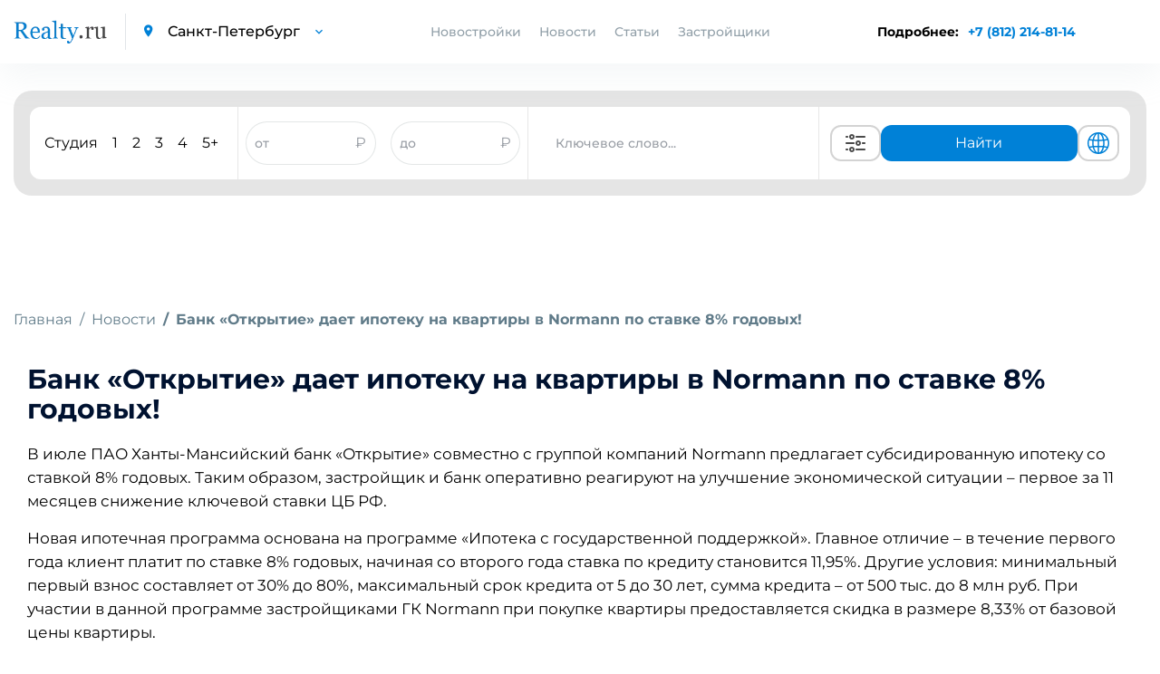

--- FILE ---
content_type: text/html; charset=UTF-8
request_url: https://spb.realty.ru/new/bank_otkrytie_daet_ipoteku_na_kvartiry_v_normann_po_stavke_8_godovyh
body_size: 16565
content:
<!DOCTYPE html>
<html>

<head>
    <base href="https://spb.realty.ru/">
    <meta charset="utf-8">
    <title>Банк «Открытие» дает ипотеку на квартиры в Normann по ставке 8% годовых! | Realty.ru</title>
    <meta property="og:title" content="Банк «Открытие» дает ипотеку на квартиры в Normann по ставке 8% годовых! | Realty.ru" />
            <meta name="description" content="«Банк «Открытие» дает ипотеку на квартиры в Normann по ставке 8% годовых!» — свежие новости от московских застройщиков. Будьте в курсе событий по новому жилому фонду с Realty.ru." />
        <meta property="og:description" content="«Банк «Открытие» дает ипотеку на квартиры в Normann по ставке 8% годовых!» — свежие новости от московских застройщиков. Будьте в курсе событий по новому жилому фонду с Realty.ru." />
            <meta http-equiv="X-UA-Compatible" content="IE=edge">
            <meta name="viewport" content="width=device-width, initial-scale=1.0, minimum-scale=1.0, maximum-scale=1.0, user-scalable=no">
        <meta property="og:locale" content="ru_RU" />
    <link rel="shortcut icon" href="https://spb.realty.ru/template/inc/img/favicon.png">
    
        <script referrerpolicy="origin" type="text/javascript" src="https://onetarget.ru/lk/asd.js?site_id=KjnmhGOGP2" rel="nofollow" async></script>
        
        <!-- Yandex.Metrika counter -->
        <script type="text/javascript" >
        (function(m,e,t,r,i,k,a){m[i]=m[i]||function(){(m[i].a=m[i].a||[]).push(arguments)};
        m[i].l=1*new Date();
        for (var j = 0; j < document.scripts.length; j++) {if (document.scripts[j].src === r) { return; }}
        k=e.createElement(t),a=e.getElementsByTagName(t)[0],k.async=1,k.src=r,a.parentNode.insertBefore(k,a)})
        (window, document, "script", "https://mc.yandex.ru/metrika/tag.js", "ym");

        ym(21512482, "init", {
            clickmap:true,
            trackLinks:true,
            accurateTrackBounce:true
        });
        </script>
        <noscript><div><img src="https://mc.yandex.ru/watch/21512482" style="position:absolute; left:-9999px;" alt="" /></div></noscript>
        <!-- /Yandex.Metrika counter -->

        <script async src="https://s.cnvl.io/cdp/ozz.js" rel="nofollow"></script>
    <style type="text/css">
        @import 'template/inc/css/cls.css';
    </style>
            <meta property="og:image" content="//www.realty.ru/images/14903570523511307.jpg">
        <meta property="og:url" content="https://spb.realty.ru/new/bank_otkrytie_daet_ipoteku_na_kvartiry_v_normann_po_stavke_8_godovyh" />
    <link id="style-realty-select2"  href="https://spb.realty.ru/plugins/realty/template/inc/css/select2.min.css?v=7" rel="stylesheet">
    <script>
        const SITE_ID = 16;
    </script>
    <!--js-->
    <link rel="preload" href="https://spb.realty.ru/template/inc/libs/fonts-googleapis-com/fonts_googleapis_com.css" as="style">
    <link rel="stylesheet" href="https://spb.realty.ru/template/inc/libs/fonts-googleapis-com/fonts_googleapis_com.css" media="print" onload="this.media='all'">
    <link rel="preload" href="https://spb.realty.ru/template/inc/libs/material-design-iconic-font/css/material-design-iconic-font.min.css" as="style">
    <link rel="stylesheet" href="https://spb.realty.ru/template/inc/libs/material-design-iconic-font/css/material-design-iconic-font.min.css" media="print" onload="this.media='all'">
    
    

    <style>
        .preload {
            visibility: hidden;
        }

        .preload * {
            visibility: hidden !important;
        }
    </style>
    <script>
        window.addEventListener('DOMContentLoaded', function() {
            document.querySelector('body').classList.remove('preload');
            if (window.innerWidth < 770) {
                if (window.location.href.includes('/novostroyka/')) {
                    $('.meta-h1').get(0).scrollIntoView();
                } else if (window.location.href.includes('/article/') || window.location.href.includes('/new/')) {
                    $('.article_section.information').get(0).scrollIntoView();
                } else if (window.location.href.includes('districts') || window.location.href.includes('okruga-novoi-moskvy')) {
                    $('.article_section').get(0).scrollIntoView();
                }
            }
        });
    </script>
    <!-- Pixel -->
    <script type="text/javascript">
        if (window.location.href.search("utm_medium=cpc") !== -1) {
            (function(d, w) {
                var n = d.getElementsByTagName("script")[0],
                    s = d.createElement("script");
                s.type = "text/javascript";
                s.async = true;
                s.src = "https://qoopler.ru/index.php?ref=" + d.referrer + "&page=" + encodeURIComponent(w.location.href);
                n.parentNode.insertBefore(s, n);
            })(document, window);
        }
    </script>
    <!-- /Pixel -->
    <!--script src="https://captcha-api.yandex.ru/captcha.js" defer></script-->
</head>

<body class="preload">
         <div id="GB_advert_7">
    </div>
    <div id="GB_advert_77">
    </div>
 
    <div id="GB_advert_20" class="project-spb" style="position: fixed;right: 0px;top: 50%;z-index: 9;width: 240px;height: 400px;overflow: hidden;"></div>
    
    <!-- PAGE CONTENT -->
    <div class= "page_wrapper" >

        <!-- HEADER -->
        <header class="main_header">

            <div class="container">
                <div class="left_block">
                    <a href="https://spb.realty.ru/" class="logo"><img src="https://spb.realty.ru/template/inc/img/logo.png" alt="logo"></a>
                    <div class="city_select">
                        <i class="zmdi zmdi-pin"></i>
                        <select data-reach-target="smena_regiona_v_shapke" name="city" class="mod_select">
                            <option value="//www.realty.ru" >Москва</option>
                            <option value="//spb.realty.ru" selected>Санкт-Петербург</option>
                        </select>
                    </div>
                </div>
                <div class="nav_block">
                    <ul class="nav">
                                                                        <li class="nav-novostroyki">
                            <a>Новостройки</a>
                            <div class="new-buildings-spb">
                                <div class="new-buildings container">
                                    <div class="type">
                                        <div class="type-item">
                                            <ul>
                                                                                                <li><a  href="spb">Новостройки СПб</a></li>
                                                                                                <li><a  href="lenoblast">Новостройки Ленобласти</a></li>
                                                                                                <li><a  href="map">Искать на карте</a></li>
                                                                                            </ul>
                                        </div>
                                    </div>
                                </div>
                            </div>
                        </li>
                                                <li><a href="news">Новости</a></li>
                        <li><a href="articles">Статьи</a></li>
                        <li><a href="builders">Застройщики</a></li>
                    </ul>
                    <div class="city_select mobile_city_select">
                        <i class="zmdi zmdi-pin"></i>
                        <select data-reach-target="smena_regiona_v_shapke" name="city" class="mod_select">
                            <option value="//realty.ru" >Москва</option>
                            <option value="//spb.realty.ru" selected>Санкт-Петербург</option>
                        </select>
                    </div>
                    <p class="tel mobile_tel"><a href="tel:+78122148114" data-reach-target="klik_po_nomeru_telefona">+7 (812) 214-81-14</a></p>
                </div>
                <div class="right_block">
                    <div class="phone-block-info">
                        <span>Подробнее: </span>
                        <p class="tel"><a class="popup-tel" href="tel:+7 (812) 214-81-14" data-reach-target="klik_po_nomeru_telefona">+7 (812) 214-81-14</a></p>
                    </div>
                    <div class="mobile-phone-block">
                        <p class="tel">
                            <a class="popup-tel mobile" href="tel:+7 (812) 214-81-14" data-reach-target="klik_po_nomeru_telefona">
                                <svg width="14" height="14" viewBox="0 0 14 14" fill="none" xmlns="http://www.w3.org/2000/svg">
                                <path d="M14 11.431C14 11.683 13.9439 11.942 13.8247 12.194C13.7056 12.446 13.5513 12.684 13.348 12.908C13.0045 13.286 12.6259 13.559 12.1983 13.734C11.7777 13.909 11.322 14 10.8312 14C10.1162 14 9.35203 13.832 8.54582 13.489C7.73961 13.146 6.9334 12.684 6.1342 12.103C5.31966 11.5081 4.55101 10.8529 3.83475 10.143C3.12583 9.43041 2.47198 8.66522 1.87882 7.854C1.30396 7.056 0.841262 6.258 0.504757 5.467C0.168252 4.669 0 3.906 0 3.178C0 2.702 0.0841261 2.247 0.252378 1.827C0.420631 1.4 0.687031 1.008 1.05859 0.658C1.50726 0.217 1.998 0 2.51678 0C2.71307 0 2.90936 0.042 3.08463 0.126C3.2669 0.21 3.42814 0.336 3.55433 0.518L5.18077 2.807C5.30696 2.982 5.3981 3.143 5.46119 3.297C5.52429 3.444 5.55934 3.591 5.55934 3.724C5.55934 3.892 5.51027 4.06 5.41212 4.221C5.32098 4.382 5.18778 4.55 5.01953 4.718L4.48673 5.271C4.40961 5.348 4.37456 5.439 4.37456 5.551C4.37456 5.607 4.38157 5.656 4.39559 5.712C4.41663 5.768 4.43766 5.81 4.45168 5.852C4.57787 6.083 4.79519 6.384 5.10366 6.748C5.41913 7.112 5.75563 7.483 6.12018 7.854C6.49875 8.225 6.8633 8.568 7.23485 8.883C7.5994 9.191 7.90085 9.401 8.13921 9.527C8.17426 9.541 8.21632 9.562 8.2654 9.583C8.32148 9.604 8.37757 9.611 8.44066 9.611C8.55984 9.611 8.65098 9.569 8.72809 9.492L9.26089 8.967C9.43615 8.792 9.60441 8.659 9.76565 8.575C9.92689 8.477 10.0881 8.428 10.2634 8.428C10.3966 8.428 10.5368 8.456 10.691 8.519C10.8453 8.582 11.0065 8.673 11.1818 8.792L13.5023 10.437C13.6845 10.563 13.8107 10.71 13.8878 10.885C13.9579 11.06 14 11.235 14 11.431Z" fill="#018BD9"/>
                                </svg>
                            </a>
                        </p>
                    </div>
                    <div class="a101" id="GB_advert_62"></div>
                    <button type="button" class="toggle_menu">
                        <span class='sandwich'>
                            <span class="sw-topper"></span>
                            <span class="sw-bottom"></span>
                            <span class="sw-footer"></span>
                        </span>
                        Меню
                    </button>
                </div>
            </div>
        </header>
        <!-- END HEADER -->

                    <div class="container">
                <!-- BANNER -->
                                <!-- END BANNER -->

                
                
                <!-- SEARCH SECTION -->
<div class="search-img-mobile" style="display: none;">
    <i></i>
    <span>Поиск новостроек</span>
</div>
<section class="search_section inner_search_section">
    
    
    <form action="search" method="get" class="search_form active">
        

        <div class="new_search">
            <div class="new_search__input_form">
                <div class="count_of_rooms">
                    <ul class="types_of_rooms" style="">
                        <li>
                            <input class="new-search-room" type="checkbox" id="studio" name="room[]" value="с" >
                            <label for="studio">Студия</label>
                        </li>
                        <li>
                            <input class="new-search-room" type="checkbox" id="1_room" name="room[]" value="1" >
                            <label for="1_room">1</label>
                        </li>
                        <li>
                            <input class="new-search-room" type="checkbox" id="2_room" name="room[]" value="2" >
                            <label for="2_room">2</label>
                        </li>
                        <li>
                            <input class="new-search-room" type="checkbox" id="3_room" name="room[]" value="3" >
                            <label for="3_room">3</label>
                        </li>
                        <li>
                            <input class="new-search-room" type="checkbox" id="4_room" name="room[]" value="4" >
                            <label for="4_room">4</label>
                        </li>
                        <li>
                            <input class="new-search-room" type="checkbox" id="5_room" name="room[]" value="5" >
                            <label for="5_room">5+</label>
                        </li>
                    </ul>
                </div>

                <div class="price_of_houses double_price open" style="border-left: 1px solid #e7e7e7; border-right: 1px solid #e7e7e7; display: flex; align-items:center; height: 100%; justify-content: space-around; flex:3;">
                    <div class="price_input_field">
                        <input style="height: 100%; border-radius: 40px; width: 80%; padding: 0" name="priceall_min" data-reach-target="zapolnenie_poliya_cena_ot_do" placeholder="от" type="text" value="">
                        <span style="color: #989DA4">₽</span>
                    </div>
                    <div class="price_input_field">
                        <input style="height: 100%; border-radius: 40px; width: 80%; padding: 0" name="priceall_max" data-reach-target="zapolnenie_poliya_cena_to_do" placeholder="до" type="text" value="">
                        <span style="color: #989DA4">₽</span>
                    </div>
                </div>
                <div class="keyword_search">
                    <div class="input_with_help" style="width: 100%; height: 100%">
                        <input style="height: 100%;" type="text" name="obj_name" class="address" placeholder="Ключевое слово..."  autocomplete="off">
                        <ul class="help_list" style="display: none;">
                        </ul>
                    </div>
                </div>
                <div class="buttons">
                    <button class="extended_options" title="Расширенный поиск" data-reach-target="klik_po_knopke_rashirenyi_poisk" type="button"><svg width="40" height="24" viewBox="0 0 24 24" version="1.1" xmlns="http://www.w3.org/2000/svg" xmlns:xlink="http://www.w3.org/1999/xlink">
    <desc>Created with Sketch.</desc>
    <defs>

    </defs>
    <g id="Page-1" stroke="none" stroke-width="1" fill="none" fill-rule="evenodd">
        <g id="ic-settings" fill="#4A4A4A">
            <path d="M1,5 C1,4.44771525 1.44266033,4 1.99895656,4 L3.00104344,4 C3.55275191,4 4,4.44386482 4,5 C4,5.55228475 3.55733967,6 3.00104344,6 L1.99895656,6 C1.44724809,6 1,5.55613518 1,5 Z M12,5 C12,4.44771525 12.444837,4 12.9955775,4 L22.0044225,4 C22.5542648,4 23,4.44386482 23,5 C23,5.55228475 22.555163,6 22.0044225,6 L12.9955775,6 C12.4457352,6 12,5.55613518 12,5 Z M8,6 C7.44771525,6 7,5.55228475 7,5 C7,4.44771525 7.44771525,4 8,4 C8.55228475,4 9,4.44771525 9,5 C9,5.55228475 8.55228475,6 8,6 Z M8,8 C6.34314575,8 5,6.65685425 5,5 C5,3.34314575 6.34314575,2 8,2 C9.65685425,2 11,3.34314575 11,5 C11,6.65685425 9.65685425,8 8,8 Z M1,19 C1,18.4477153 1.44266033,18 1.99895656,18 L3.00104344,18 C3.55275191,18 4,18.4438648 4,19 C4,19.5522847 3.55733967,20 3.00104344,20 L1.99895656,20 C1.44724809,20 1,19.5561352 1,19 Z M12,19 C12,18.4477153 12.444837,18 12.9955775,18 L22.0044225,18 C22.5542648,18 23,18.4438648 23,19 C23,19.5522847 22.555163,20 22.0044225,20 L12.9955775,20 C12.4457352,20 12,19.5561352 12,19 Z M8,20 C7.44771525,20 7,19.5522847 7,19 C7,18.4477153 7.44771525,18 8,18 C8.55228475,18 9,18.4477153 9,19 C9,19.5522847 8.55228475,20 8,20 Z M8,22 C6.34314575,22 5,20.6568542 5,19 C5,17.3431458 6.34314575,16 8,16 C9.65685425,16 11,17.3431458 11,19 C11,20.6568542 9.65685425,22 8,22 Z M1,12 C1,11.4477153 1.4556644,11 1.99539757,11 L10.0046024,11 C10.5543453,11 11,11.4438648 11,12 C11,12.5522847 10.5443356,13 10.0046024,13 L1.99539757,13 C1.44565467,13 1,12.5561352 1,12 Z M19,12 C19,11.4477153 19.4433532,11 20.0093689,11 L21.9906311,11 C22.5480902,11 23,11.4438648 23,12 C23,12.5522847 22.5566468,13 21.9906311,13 L20.0093689,13 C19.4519098,13 19,12.5561352 19,12 Z M15,13 C14.4477153,13 14,12.5522847 14,12 C14,11.4477153 14.4477153,11 15,11 C15.5522847,11 16,11.4477153 16,12 C16,12.5522847 15.5522847,13 15,13 Z M15,15 C13.3431458,15 12,13.6568542 12,12 C12,10.3431458 13.3431458,9 15,9 C16.6568542,9 18,10.3431458 18,12 C18,13.6568542 16.6568542,15 15,15 Z" id="Combined-Shape">

            </path>
        </g>
    </g>
</svg>
</button>
                    <button class="show_options" data-reach-target="klik_po_knopke_naity" type="submit" name="search" >Найти</button>
                    <button class="globe" title="Показать на карте" data-reach-target="klik-po-knopke-pokazat-na-karte" type="submit" name="map_search" ><svg fill="#0081D7" width="30" height="24" viewBox="0 0 1024 1024" xmlns="http://www.w3.org/2000/svg"><path d="M1025.02 512c0-272.016-213.663-495.104-482.319-511.023-5.536-.608-11.088-1.009-16.72-1.009-1.664 0-3.328.176-4.992.224-2.992-.048-5.968-.224-8.992-.224C229.117-.032-1.026 229.664-1.026 512s230.144 512.032 513.023 512.032c3.024 0 6-.176 9.008-.24 1.664.064 3.328.24 4.992.24 5.632 0 11.184-.4 16.72-1.009 268.64-15.92 482.304-238.976 482.303-511.023zm-95.451 164.832c-17.632-5.12-61.92-16.24-140.064-25.392 6.464-44.192 10-90.896 10-139.44 0-38.256-2.208-75.343-6.288-111.008 99.008-11.824 142.384-26.72 145.296-27.745l-11.92-33.584c22.24 53.088 34.56 111.296 34.56 172.336 0 58.193-11.28 113.761-31.583 164.833zM285.488 512.001c0-35.808 2.37-70.77 6.705-104.401 51.888 4.08 113.936 7.088 186.863 7.792v222.064c-70.992.688-131.664 3.568-182.688 7.473-7.04-42.193-10.88-86.88-10.88-132.928zM542.945 68.223c78.464 22.736 145.648 131.695 175.744 276.111-48.368 3.856-106.624 6.673-175.744 7.33V68.223zm-63.886.783V351.63c-68.368-.688-126.88-3.473-176.063-7.232C333.7 201.79 401.428 93.646 479.059 69.006zm0 632.223l.001 253.743c-72.4-22.976-136.192-118.575-169.36-247.023 47.76-3.504 104.096-6.063 169.359-6.72zm63.888 254.543l-.001-254.56c65.952.623 122.064 3.28 169.217 6.928-32.608 130.128-96 226.416-169.216 247.632zm-.001-318.32l.001-222.032c73.311-.688 134.991-3.776 186.191-8a844.922 844.922 0 0 1 6.496 104.592c0 46.128-3.712 90.864-10.528 133.12-50.416-4.08-110.8-7.008-182.16-7.68zm371.858-323.52c-9.664 3.008-50.063 14.48-131.023 24.032-18.048-95.952-50.672-177.968-93.12-237.168C788.197 143.18 867.797 219.1 914.805 313.932zM358.82 90.589c-52.208 59.952-94.832 146.161-118.096 248.113-72.48-7.856-115.921-17.089-133.312-21.281 50.72-104.64 141.04-186.752 251.408-226.832zM83.637 377.182c12.32 3.344 58.913 14.941 145.553 24.525a795.86 795.86 0 0 0-7.68 110.305c0 48.273 4.368 94.721 12.24 138.688-74.4 8.033-120.16 17.649-140.688 22.609-19.44-50.096-30.208-104.447-30.208-161.312 0-46.96 7.312-92.256 20.783-134.815zm37.457 355.166c23.264-4.944 64.912-12.464 126.592-18.928 24.288 89.712 63.792 165.616 111.136 219.968-101.12-36.72-185.296-108.752-237.728-201.04zM690.662 923.18c38.224-53.264 68.48-125.024 87.296-208.801 63.408 7.28 103.216 15.792 123.296 20.864-48.016 83.072-121.855 149.393-210.592 187.937z"/></svg>
</button>
                </div>
                <div class="advanced-search-block">
                    <button class="globe" title="Показать на карте" data-reach-target="klik-po-knopke-pokazat-na-karte" type="submit" name="map_search" ><svg width="25" height="25" viewBox="0 0 25 25" fill="none" xmlns="http://www.w3.org/2000/svg">
<path d="M12.5 21.5C14.495 21.4999 16.4335 20.8372 18.011 19.616C19.5886 18.3948 20.7159 16.6843 21.216 14.753M12.5 21.5C10.505 21.4999 8.56654 20.8372 6.98898 19.616C5.41141 18.3948 4.28408 16.6843 3.784 14.753M12.5 21.5C14.985 21.5 17 17.47 17 12.5C17 7.53 14.985 3.5 12.5 3.5M12.5 21.5C10.015 21.5 8 17.47 8 12.5C8 7.53 10.015 3.5 12.5 3.5M21.216 14.753C21.401 14.033 21.5 13.278 21.5 12.5C21.5025 10.9521 21.1039 9.42999 20.343 8.082M21.216 14.753C18.5492 16.2314 15.5492 17.0048 12.5 17C9.338 17 6.367 16.185 3.784 14.753M3.784 14.753C3.59475 14.017 3.49933 13.26 3.5 12.5C3.5 10.895 3.92 9.387 4.657 8.082M12.5 3.5C14.0962 3.49933 15.6639 3.92336 17.0422 4.72856C18.4205 5.53377 19.5597 6.69117 20.343 8.082M12.5 3.5C10.9038 3.49933 9.33608 3.92336 7.95781 4.72856C6.57954 5.53377 5.44031 6.69117 4.657 8.082M20.343 8.082C18.1657 9.96793 15.3805 11.0041 12.5 11C9.502 11 6.76 9.9 4.657 8.082" stroke="#0081D7" stroke-width="1.5" stroke-linecap="round" stroke-linejoin="round"/>
</svg>
</button>
                    <button class="extended_options" title="Расширенный поиск" data-reach-target="klik_po_knopke_rashirenyi_poisk" type="button"><svg width="25" height="25" viewBox="0 0 25 25" fill="none" xmlns="http://www.w3.org/2000/svg">
<path d="M20.5 7.5H11.5" stroke="#585B78" stroke-width="2" stroke-linecap="round" stroke-linejoin="round"/>
<path d="M14.5 17.5H5.5" stroke="#585B78" stroke-width="2" stroke-linecap="round" stroke-linejoin="round"/>
<path d="M17.5 20.5C19.1569 20.5 20.5 19.1569 20.5 17.5C20.5 15.8431 19.1569 14.5 17.5 14.5C15.8431 14.5 14.5 15.8431 14.5 17.5C14.5 19.1569 15.8431 20.5 17.5 20.5Z" stroke="#585B78" stroke-width="2" stroke-linecap="round" stroke-linejoin="round"/>
<path d="M7.5 10.5C9.15685 10.5 10.5 9.15685 10.5 7.5C10.5 5.84315 9.15685 4.5 7.5 4.5C5.84315 4.5 4.5 5.84315 4.5 7.5C4.5 9.15685 5.84315 10.5 7.5 10.5Z" stroke="#585B78" stroke-width="2" stroke-linecap="round" stroke-linejoin="round"/>
</svg>
</button>
                </div>
            </div>
        </div>

                <div class="input_with_help mobile">
            <div class="search-buildings">
                <input type="text" name="obj_name_mobile" class="address" placeholder="Поиск по новостройкам"  autocomplete="off">
                <ul class="help_list" style="display: none;">
                </ul>
            </div>
            <div class="search-buildings-btn">
                <button data-reach-target="klik_po_knopke_search" type="submit" name="search" class="submit_btn"><img src="template/inc/img/search-icon.png"/></button>
            </div>
        </div>
            </form>

    <form action="search" class="advanced_search_form form_loading" id="advanced_search_form">
        <span class="spinner"></span>
    </form>
    </section>
<!-- END SEARCH SECTION -->








    




                    </div>

        
<div class="content news_page_content">
<div class="container">



<!-- BREADCRUMBS -->
<ol class="breadcrumb">
	<li class="breadcrumb-item"><a href="/">Главная</a></li>
	<li class="breadcrumb-item"><a href="news">Новости</a></li>
		<li class="breadcrumb-item active">Банк «Открытие» дает ипотеку на квартиры в Normann по ставке 8% годовых!</li>
	</ol>
<!-- END BREADCRUMBS -->

<!-- ARTICLE SECTION -->
<section class="article_section information">
	<div class="container">
		<div class="right_block">
		    			    <img class="lazy" data-src="//www.realty.ru/images/14903570523511307.jpg" alt="14903570523511307.jpg">
							<div class="short_banner right_banner"><div id="GB_advert_3"></div></div>
		</div>
		        	<h1>Банк «Открытие» дает ипотеку на квартиры в Normann по ставке 8% годовых!</h1>
        		<p>В июле ПАО Ханты-Мансийский банк «Открытие» совместно с группой компаний Normann предлагает субсидированную ипотеку со ставкой 8% годовых. Таким образом, застройщик и банк оперативно реагируют на улучшение экономической ситуации – первое за 11 месяцев снижение ключевой ставки ЦБ РФ.</p> <p id="GB_advert_97"></p> <p>Новая ипотечная программа основана на программе «Ипотека с государственной поддержкой». Главное отличие – в течение первого года клиент платит по ставке 8% годовых, начиная со второго года ставка по кредиту становится 11,95%. Другие условия: минимальный первый взнос составляет от 30% до 80%, максимальный срок кредита от 5 до 30 лет, сумма кредита – от 500 тыс. до 8 млн руб. При участии в данной программе застройщиками ГК Normann при покупке квартиры предоставляется скидка в размере 8,33% от базовой цены квартиры.</p> <p>Все жилые комплексы ГК Normann, находящиеся в продаже, аккредитованы банком. Квартиры класса комфорт и эконом доступны в жилых комплексах «Три Апельсина», «Десяткино», «На Заречной», «Яркий», «Морошкино», «Десяткино 2.0»**. На данный момент группа компаний Normann вслед за введенным комплексом «Ижора Парк» 3 очередь вводит в эксплуатацию первые очереди комплексов «Десяткино» и «Три Апельсина». Всю подробную информацию смотрите на сайте банка и сайте застройщика <a href="http://www.normann.ru/">www.normann.ru</a></p> 
		        				<div class="article_footer">
			<div class="row">
				<div class="col-12">
					<div style="display: flex; flex-direction: column; justify-content: space-between;height: 100%;">
						<div>
							<p class="date">Дата публикации 04 июля 2016, 16:50</p>
													</div>
						<div>
							<p>Поделиться с друзьями:</p>
							<ul class="repost_list">
								<li><a target="_blank" href="https://vk.com/share.php?url=//realty.ru/new%2Fbank_otkrytie_daet_ipoteku_na_kvartiry_v_normann_po_stavke_8_godovyh&image=https://www.realty.ru/images/14903570523511307.jpg&description=&noparse=true"><img src="https://spb.realty.ru/template/inc/img/vk_icon.svg" alt="img"></a></li>
								<li><a target="_blank" href="https://www.facebook.com/sharer/sharer.php?u=https://www.realty.ru/new%2Fbank_otkrytie_daet_ipoteku_na_kvartiry_v_normann_po_stavke_8_godovyh&t=%D0%91%D0%B0%D0%BD%D0%BA+%C2%AB%D0%9E%D1%82%D0%BA%D1%80%D1%8B%D1%82%D0%B8%D0%B5%C2%BB+%D0%B4%D0%B0%D0%B5%D1%82+%D0%B8%D0%BF%D0%BE%D1%82%D0%B5%D0%BA%D1%83+%D0%BD%D0%B0+%D0%BA%D0%B2%D0%B0%D1%80%D1%82%D0%B8%D1%80%D1%8B+%D0%B2+Normann+%D0%BF%D0%BE+%D1%81%D1%82%D0%B0%D0%B2%D0%BA%D0%B5+8%25+%D0%B3%D0%BE%D0%B4%D0%BE%D0%B2%D1%8B%D1%85%21&p=https://www.realty.ru/images/14903570523511307.jpg"><img src="https://spb.realty.ru/template/inc/img/facebook_icon.svg" alt="img"></a></li>
								<li><a target="_blank" href="https://twitter.com/intent/tweet?text=%D0%91%D0%B0%D0%BD%D0%BA+%C2%AB%D0%9E%D1%82%D0%BA%D1%80%D1%8B%D1%82%D0%B8%D0%B5%C2%BB+%D0%B4%D0%B0%D0%B5%D1%82+%D0%B8%D0%BF%D0%BE%D1%82%D0%B5%D0%BA%D1%83+%D0%BD%D0%B0+%D0%BA%D0%B2%D0%B0%D1%80%D1%82%D0%B8%D1%80%D1%8B+%D0%B2+Normann+%D0%BF%D0%BE+%D1%81%D1%82%D0%B0%D0%B2%D0%BA%D0%B5+8%25+%D0%B3%D0%BE%D0%B4%D0%BE%D0%B2%D1%8B%D1%85%21&description="><img src="https://spb.realty.ru/template/inc/img/twitter_icon.svg" alt="img"></a></li>
								<li><a target="_blank" href="https://t.me/share/url?url=//realty.ru/new%2Fbank_otkrytie_daet_ipoteku_na_kvartiry_v_normann_po_stavke_8_godovyh&text=%D0%91%D0%B0%D0%BD%D0%BA+%C2%AB%D0%9E%D1%82%D0%BA%D1%80%D1%8B%D1%82%D0%B8%D0%B5%C2%BB+%D0%B4%D0%B0%D0%B5%D1%82+%D0%B8%D0%BF%D0%BE%D1%82%D0%B5%D0%BA%D1%83+%D0%BD%D0%B0+%D0%BA%D0%B2%D0%B0%D1%80%D1%82%D0%B8%D1%80%D1%8B+%D0%B2+Normann+%D0%BF%D0%BE+%D1%81%D1%82%D0%B0%D0%B2%D0%BA%D0%B5+8%25+%D0%B3%D0%BE%D0%B4%D0%BE%D0%B2%D1%8B%D1%85%21"><img src="https://spb.realty.ru/template/inc/img/telegram_icon.svg" alt="img"></a></li>
								<li><a class="copy-news-link" href="//realty.ru/new/bank_otkrytie_daet_ipoteku_na_kvartiry_v_normann_po_stavke_8_godovyh"><img src="template/inc/img/link_icon.svg" alt="img"></a></li>
							</ul>
						</div>
											</div>
				</div>
			</div>
		</div>
		
	</div>
</section>	
<!-- END ARTICLE SECTION -->

<!-- PROPOSITIONS SECTION -->
<section id="GB_advert_30_block1">
</section>	
<!-- END PROPOSITIONS SECTION -->


<!-- CARD HEADER SECTION -->
<div class="card_header_section">
	<div id="GB_advert_adv_id_top"></div>
</div>
<!-- END CARD HEADER SECTION -->


<!-- NEWS SECTION -->
	<section class="news_section">
		<div class="container">
			<div class="row">
				<div class="col-12 col-md-3">
					<div class="short_banner"><div id="GB_advert_4"></div></div>
				</div>
				<div class="col-12 col-md-9">
					<div class="swiper-container news_slider">
						<div class="swiper-wrapper">
							<div class="swiper-slide">
    <div class="news_item">
        <a href="new/v-sankt-peterburge-prodolzhaetsya-stroitel-stvo-cosmos-smart-yuzhny" class="item_photo lazy">
            <img class="lazy" data-lazyclass="news-page" data-src="//www.realty.ru/images/news/main/8600.jpg" alt="комплекс Cosmos Smart Yuzhny"/>
        </a>
        <div class="item_body">
            <p class="date">21 января 2026, 10:26</p>
            <a href="new/v-sankt-peterburge-prodolzhaetsya-stroitel-stvo-cosmos-smart-yuzhny" class="item_title">В Санкт-Петербурге продолжается строительство Cosmos Smart Yuzhny</a>
            <div class="item_text">
                <p title="В рамках проекта построят 670 комфортабельных апартаментов.">В рамках проекта построят 670 комфортабельных апартаментов.</p>
                <a href="new/v-sankt-peterburge-prodolzhaetsya-stroitel-stvo-cosmos-smart-yuzhny" data-reach-target="klik_po_ssilke_chitats_bolshe_v_anonsah_novostey" class="detail">Читать больше</a>
            </div>
        </div>
    </div>
</div><div class="swiper-slide">
    <div class="news_item">
        <a href="new/v-zhk-bionika-zapovednaya-nachalos-stroitel-stvo-shkoli" class="item_photo lazy">
            <img class="lazy" data-lazyclass="news-page" data-src="//www.realty.ru/images/news/main/8598.jpg" alt="В ЖК "Бионика Заповедная" построят школу"/>
        </a>
        <div class="item_body">
            <p class="date">20 января 2026, 16:12</p>
            <a href="new/v-zhk-bionika-zapovednaya-nachalos-stroitel-stvo-shkoli" class="item_title">В ЖК "Бионика Заповедная" началось строительство школы</a>
            <div class="item_text">
                <p title="Это будет здание П-образной формы высотой 4 этажа, рассчитанное на 825 учащихся.">Это будет здание П-образной формы высотой 4 этажа, рассчитанное на 825 учащихся.</p>
                <a href="new/v-zhk-bionika-zapovednaya-nachalos-stroitel-stvo-shkoli" data-reach-target="klik_po_ssilke_chitats_bolshe_v_anonsah_novostey" class="detail">Читать больше</a>
            </div>
        </div>
    </div>
</div><div class="swiper-slide">
    <div class="news_item">
        <a href="new/v-dome-goroda-sputnika-yuzhnii-otkrita-prodazha-kvartir" class="item_photo lazy">
            <img class="lazy" data-lazyclass="news-page" data-src="//www.realty.ru/images/news/main/8595.jpg" alt="Дом города-спутника "Южный""/>
        </a>
        <div class="item_body">
            <p class="date">19 января 2026, 17:49</p>
            <a href="new/v-dome-goroda-sputnika-yuzhnii-otkrita-prodazha-kvartir" class="item_title">В доме города-спутника "Южный" открыта продажа квартир</a>
            <div class="item_text">
                <p title="В квартирах будет выполнена чистовая отделка. ">В квартирах будет выполнена чистовая отделка. </p>
                <a href="new/v-dome-goroda-sputnika-yuzhnii-otkrita-prodazha-kvartir" data-reach-target="klik_po_ssilke_chitats_bolshe_v_anonsah_novostey" class="detail">Читать больше</a>
            </div>
        </div>
    </div>
</div><div class="swiper-slide">
    <div class="news_item">
        <a href="new/na-viborgskoi-naberezhnoi-postroyat-zhiloi-kompleks" class="item_photo lazy">
            <img class="lazy" data-lazyclass="news-page" data-src="//www.realty.ru/images/news/main/8591.jpg" alt="На Выборгской набережной построят жилой комплекс "/>
        </a>
        <div class="item_body">
            <p class="date">16 января 2026, 15:52</p>
            <a href="new/na-viborgskoi-naberezhnoi-postroyat-zhiloi-kompleks" class="item_title">На Выборгской набережной построят жилой комплекс </a>
            <div class="item_text">
                <p title="Он будет возведен на месте одноименного бизнес-центра рядом с Кантемировским мостом. ">Он будет возведен на месте одноименного бизнес-центра рядом с Кантемировским мостом. </p>
                <a href="new/na-viborgskoi-naberezhnoi-postroyat-zhiloi-kompleks" data-reach-target="klik_po_ssilke_chitats_bolshe_v_anonsah_novostey" class="detail">Читать больше</a>
            </div>
        </div>
    </div>
</div><div class="swiper-slide">
    <div class="news_item">
        <a href="new/polucheno-razreshenie-na-vvod-v-ekspluatatsiyu-dvuh-korpusov-v-zhk-ruch-i" class="item_photo lazy">
            <img class="lazy" data-lazyclass="news-page" data-src="//www.realty.ru/images/news/main/8587.jpg" alt="два корпуса в ЖК "Ручьи""/>
        </a>
        <div class="item_body">
            <p class="date">15 января 2026, 16:39</p>
            <a href="new/polucheno-razreshenie-na-vvod-v-ekspluatatsiyu-dvuh-korpusov-v-zhk-ruch-i" class="item_title">Получено разрешение на ввод в эксплуатацию двух корпусов в ЖК "Ручьи"</a>
            <div class="item_text">
                <p title="Высота домов составляет 21 этаж, включая один подземный.">Высота домов составляет 21 этаж, включая один подземный.</p>
                <a href="new/polucheno-razreshenie-na-vvod-v-ekspluatatsiyu-dvuh-korpusov-v-zhk-ruch-i" data-reach-target="klik_po_ssilke_chitats_bolshe_v_anonsah_novostey" class="detail">Читать больше</a>
            </div>
        </div>
    </div>
</div>						</div>
					</div>
				</div>
			</div>
		</div>
	</section>
	<!-- END NEWS SECTION -->


<!-- OBJECTS SECTION -->
<section class="objects_section">
    <h3 class="section_title">Новые объекты</h3>
    <div class="row">
        <div class="col-6 col-xl-2 col-lg-3 col-md-3">
    <div class="object_item">
        <div class="item_header">
            <a href="novostroyka/Neva_City"><img class="item_img lazy" data-lazyclass="new-objects" data-src="//www.realty.ru/images/objects/original/novostroyka/Neva_City/gorod-pervyh_1.jpg" /></a>
            <p class="date">Срок сдачи 3 квартал 2023</p>
        </div>
        <div class="item_body">
            <a href="novostroyka/Neva_City" data-reach-target="perehod_v_novyi_objekt_iz_previyu" class="item_title">ЖК Город Первых</a>
			            <p class="item_developer">Застройщик: <span>ЦДС</span></p>
						<div class="main-item_price">
                                <p class="item_price">от <span>108 160</span> за м2</p>
                			</div>
        </div>
    </div>
</div><div class="col-6 col-xl-2 col-lg-3 col-md-3">
    <div class="object_item">
        <div class="item_header">
            <a href="novostroyka/zhemchuzhnaya_gavan"><img class="item_img lazy" data-lazyclass="new-objects" data-src="//www.realty.ru/images/objects/original/novostroyka/zhemchuzhnaya_gavan/./gavan.15514280r.jpg" /></a>
            <p class="date">Срок сдачи 3 квартал 2021</p>
        </div>
        <div class="item_body">
            <a href="novostroyka/zhemchuzhnaya_gavan" data-reach-target="perehod_v_novyi_objekt_iz_previyu" class="item_title">ЖК &laquo;Жемчужная гавань&raquo;</a>
			            <p class="item_developer">Застройщик: <span>Балтийская жемчужина</span></p>
						<div class="main-item_price">
                                <p class="item_price">от <span>212 000</span> за м2</p>
                			</div>
        </div>
    </div>
</div><div class="col-6 col-xl-2 col-lg-3 col-md-3">
    <div class="object_item">
        <div class="item_header">
            <a href="novostroyka/zhk-okla-okla-oikumena-9-6"><img class="item_img lazy" data-lazyclass="new-objects" data-src="//www.realty.ru/images/objects/original/novostroyka/zhk-okla-okla-oikumena-9-6/oykumena_1.jpg" /></a>
            <p class="date">Срок сдачи 4 квартал 2024</p>
        </div>
        <div class="item_body">
            <a href="novostroyka/zhk-okla-okla-oikumena-9-6" data-reach-target="perehod_v_novyi_objekt_iz_previyu" class="item_title">ЖК &laquo;Окла (Okla)&raquo; (Ойкумена)</a>
			            <p class="item_developer">Застройщик: <span>ЛенСтройТрест</span></p>
						<div class="main-item_price">
                                <p class="item_price">от <span>205 500</span> за м2</p>
                			</div>
        </div>
    </div>
</div><div class="col-6 col-xl-2 col-lg-3 col-md-3">
    <div class="object_item">
        <div class="item_header">
            <a href="novostroyka/enfield"><img class="item_img lazy" data-lazyclass="new-objects" data-src="//www.realty.ru/images/objects/original/novostroyka/enfield/Enfild-1.jpg" /></a>
            <p class="date">Срок сдачи 3 квартал 2026</p>
        </div>
        <div class="item_body">
            <a href="novostroyka/enfield" data-reach-target="perehod_v_novyi_objekt_iz_previyu" class="item_title">ЖК Энфилд</a>
			            <p class="item_developer">Застройщик: <span>Арсенал-Недвижимость</span></p>
						<div class="main-item_price">
                                <p class="item_price">от <span>169 150</span> за м2</p>
                			</div>
        </div>
    </div>
</div><div class="col-6 col-xl-2 col-lg-3 col-md-3">
    <div class="object_item">
        <div class="item_header">
            <a href="novostroyka/miranda"><img class="item_img lazy" data-lazyclass="new-objects" data-src="//www.realty.ru/images/objects/original/novostroyka/miranda/miranda_1.jpg" /></a>
            <p class="date">Срок сдачи 1 квартал 2019</p>
        </div>
        <div class="item_body">
            <a href="novostroyka/miranda" data-reach-target="perehod_v_novyi_objekt_iz_previyu" class="item_title">ЖК &laquo;Миранда&raquo;</a>
			            <p class="item_developer">Застройщик: <span>Салют Престиж</span></p>
						<div class="main-item_price">
                                <p class="item_price">от <span>130 000</span> за м2</p>
                			</div>
        </div>
    </div>
</div><div class="col-6 col-xl-2 col-lg-3 col-md-3">
    <div class="object_item">
        <div class="item_header">
            <a href="novostroyka/tsds-dreamline-1"><img class="item_img lazy" data-lazyclass="new-objects" data-src="//www.realty.ru/images/objects/original/novostroyka/tsds-dreamline-1/Lokarimoaf-min.png" /></a>
            <p class="date">Срок сдачи 3 квартал 2026</p>
        </div>
        <div class="item_body">
            <a href="novostroyka/tsds-dreamline-1" data-reach-target="perehod_v_novyi_objekt_iz_previyu" class="item_title">ЦДС Dreamline</a>
			            <p class="item_developer">Застройщик: <span>ЦДС</span></p>
						<div class="main-item_price">
                                <p class="item_price">от <span>168 250</span> за м2</p>
                			</div>
        </div>
    </div>
</div>    </div>
    <div id="GB_advert_21_block1"></div>
    <a href="newbuild" class="show_all">Все объекты</a>
</section>
<!-- END OBJECTS SECTION -->


<!-- NEWS SECTION -->
<section class="news_section">
    <div class="container">
        <span class="section_title">Статьи</span>
        <div class="row">
            <div class="col-12 col-md-9">
                <div class="swiper-container news_slider">
                    <div class="swiper-wrapper">
                        <div class="swiper-slide">
    <div class="news_item">
        <a href="article/kak-v-2026-godu-izmenitsya-platezh-po-ipoteke" class="item_photo lazy">
            <img class="lazy" data-lazyclass="news-page" data-src="//www.realty.ru/images/articles/8599.jpg" alt="Как в 2026 году изменится платеж по ипотеке?"/>
        </a>
        <div class="item_body">
            <p class="date">20 января 2026, 18:53</p>
            <a href="article/kak-v-2026-godu-izmenitsya-platezh-po-ipoteke" class="item_title">Как в 2026 году изменится платеж по ипотеке?</a>
            <div class="item_text">
                <p title="В 2026 году платеж по рыночной ипотеке по новым кредитам может снизиться на 21,7%.">В 2026 году платеж по рыночной ипотеке по новым кредитам может снизиться на 21,7%.</p>
                <a href="article/kak-v-2026-godu-izmenitsya-platezh-po-ipoteke" data-reach-target="klik_po_ssilke_chitats_bolshe_v_anonsah_statei" class="detail">Читать больше</a>
            </div>
        </div>
    </div>
</div><div class="swiper-slide">
    <div class="news_item">
        <a href="article/kak-pravil-no-oformit-ipoteku-poshagovoe-rukovodstvo" class="item_photo lazy">
            <img class="lazy" data-lazyclass="news-page" data-src="//www.realty.ru/images/articles/8589.jpg" alt="Как правильно оформить ипотеку"/>
        </a>
        <div class="item_body">
            <p class="date">15 января 2026, 18:31</p>
            <a href="article/kak-pravil-no-oformit-ipoteku-poshagovoe-rukovodstvo" class="item_title">Как правильно оформить ипотеку: пошаговое руководство</a>
            <div class="item_text">
                <p title="До выдачи ипотеки не нужно менять место работы и не брать другие кредиты. ">До выдачи ипотеки не нужно менять место работы и не брать другие кредиты. </p>
                <a href="article/kak-pravil-no-oformit-ipoteku-poshagovoe-rukovodstvo" data-reach-target="klik_po_ssilke_chitats_bolshe_v_anonsah_statei" class="detail">Читать больше</a>
            </div>
        </div>
    </div>
</div><div class="swiper-slide">
    <div class="news_item">
        <a href="article/rasshiren-spisok-gorodov-v-kotorih-mozhno-vzyat-l-gotnuyu-ipoteku-na-vtorichku" class="item_photo lazy">
            <img class="lazy" data-lazyclass="news-page" data-src="//www.realty.ru/images/articles/8579.jpg" alt="ипотека на вторичное жилье"/>
        </a>
        <div class="item_body">
            <p class="date">13 января 2026, 17:45</p>
            <a href="article/rasshiren-spisok-gorodov-v-kotorih-mozhno-vzyat-l-gotnuyu-ipoteku-na-vtorichku" class="item_title">Расширен список городов, в которых можно взять льготную ипотеку на вторичку</a>
            <div class="item_text">
                <p title="С 1 января в него включен 891 город в 83 регионах России.">С 1 января в него включен 891 город в 83 регионах России.</p>
                <a href="article/rasshiren-spisok-gorodov-v-kotorih-mozhno-vzyat-l-gotnuyu-ipoteku-na-vtorichku" data-reach-target="klik_po_ssilke_chitats_bolshe_v_anonsah_statei" class="detail">Читать больше</a>
            </div>
        </div>
    </div>
</div><div class="swiper-slide">
    <div class="news_item">
        <a href="article/izmeneniya-v-zakonah-o-nedvizhimosti-v-2026-godu" class="item_photo lazy">
            <img class="lazy" data-lazyclass="news-page" data-src="//www.realty.ru/images/articles/8571.jpg" alt="Изменения в законах о недвижимости в 2026 году"/>
        </a>
        <div class="item_body">
            <p class="date">30 декабря 2025, 16:47</p>
            <a href="article/izmeneniya-v-zakonah-o-nedvizhimosti-v-2026-godu" class="item_title">Изменения в законах о недвижимости в 2026 году</a>
            <div class="item_text">
                <p title="Они касаются льготных программ ипотеки, маткапитала, программы реновации и оплаты ЖКУ. 
">Они касаются льготных программ ипотеки, маткапитала, программы реновации и оплаты ЖКУ. 
</p>
                <a href="article/izmeneniya-v-zakonah-o-nedvizhimosti-v-2026-godu" data-reach-target="klik_po_ssilke_chitats_bolshe_v_anonsah_statei" class="detail">Читать больше</a>
            </div>
        </div>
    </div>
</div><div class="swiper-slide">
    <div class="news_item">
        <a href="article/pochemu-v-kontse-2025-goda-virosla-vidacha-l-gotnoi-ipoteki" class="item_photo lazy">
            <img class="lazy" data-lazyclass="news-page" data-src="//www.realty.ru/images/articles/8560.jpg" alt="В конце 2025 года выросла выдача льготной ипотеки"/>
        </a>
        <div class="item_body">
            <p class="date">25 декабря 2025, 19:25</p>
            <a href="article/pochemu-v-kontse-2025-goda-virosla-vidacha-l-gotnoi-ipoteki" class="item_title">Почему в конце 2025 года выросла выдача льготной ипотеки?</a>
            <div class="item_text">
                <p title="Причиной увеличения выдач стал возросший интерес россиян к семейной ипотеке.
">Причиной увеличения выдач стал возросший интерес россиян к семейной ипотеке.
</p>
                <a href="article/pochemu-v-kontse-2025-goda-virosla-vidacha-l-gotnoi-ipoteki" data-reach-target="klik_po_ssilke_chitats_bolshe_v_anonsah_statei" class="detail">Читать больше</a>
            </div>
        </div>
    </div>
</div>                    </div>
                </div>
            </div>
            <div class="col-12 col-md-3">
                <div class="short_banner mobile_hide" id="GB_advert_34"></div>
            </div>
        </div>
            <a href="articles" class="show_all">Все cтатьи</a>
        </div>
</section>
<!-- END NEWS SECTION -->

<div class="banner">
    <div id="GB_advert_2"></div>
    <div id="GB_advert_131"></div>
</div>

<div id="GB_advert_92" data-project="2"></div>


<!-- SECTION ABOUT -->
<section class="section_about">
	<div class="row">
		<div class="col-12 col-sm-6">
			<div class="img_block lazy" data-lazyclass="about-img" data-src="https://spb.realty.ru/template/inc/img/about_img.jpg"></div>
		</div>
		<div class="col-12 col-sm-6">
			<h3 class="section_title">Проект <span>SPB.REALTY.RU</span></h3>

<p>Это Ваш гид по миру недвижимости Санкт-Петербурга и Ленинградской области. Цель проекта &ndash; создать самую полную базу рынка новостроек, а так же максимально упростить поиск квартиры или дома. Здесь Вы получите исчерпывающую информацию о каждом жилом объекте, возводимом или уже построенном на территории Санкт-Петербурга и Ленинградской области.</p>
		</div>
	</div>
</section>
<!-- END SECTION ABOUT -->




</div>
</div>


		
		<!-- FOOTER -->
		<footer class="main_footer">
		    <div class="location-footer">
                <div class="location-footer-item">
                                        <span>Районы СПб</span>
                    <ul>
                                                                        <li><a href="novostrojki-v-primorskiy-rajone">Приморский</a></li>
                                                                        <li><a href="novostrojki-v-vasileostrovskiy-rajone">Василеостровский</a></li>
                                                                        <li><a href="novostrojki-v-petrogradskiy-rajone">Петроградский</a></li>
                                                                        <li><a href="novostrojki-v-moskovskiy-rajone">Московский</a></li>
                                                                        <li><a href="novostrojki-v-vyborgskiy-rajone">Выборгский</a></li>
                                                                        <li><a href="novostrojki-v-nevskiy-rajone">Невский</a></li>
                                                                        <li><a href="novostrojki-v-krasnogvardeyskiy-rajone">Красногвардейский</a></li>
                                                <li class="show-all-button"><a href="rajony-spb">Показать все</a></li>
                    </ul>
                </div>
                                <div class="location-footer-item">
                                        <span>Районы Ленобласти</span>
                     <ul>
                                                                        <li><a href="novostrojki-v-vsevolozhskiy-rajone-lenoblasti">Всеволожский</a></li>
                                                                        <li><a href="novostrojki-v-lodeynopolskiy-rajone-lenoblasti">Ломоносовский</a></li>
                                                                        <li><a href="novostrojki-v-gatchinskiy-rajone-lenoblasti">Гатчинский</a></li>
                                                                        <li><a href="novostrojki-v-kingiseppskiy-rajone-lenoblasti">Кингисеппский</a></li>
                                                                        <li><a href="novostrojki-v-tosnenskiy-rajone-lenoblasti">Тосненский</a></li>
                                                <li class="show-all-button"><a href="rajony-leningradskoj-oblasti">Показать все</a></li>
                     </ul>
                </div>
                <div class="location-footer-item">
                                        <span>Города Ленобласти</span>
                    <ul>
                                                                        <li><a href="newbuild/Vsevolozhskiy_rayon/gorod_Yanino1">Янино-1</a></li>
                                                                        <li><a href="newbuild/Vsevolozhskiy_rayon/gorod_Vsevolozhsk">Всеволожск</a></li>
                                                                        <li><a href="newbuild/Vsevolozhskiy_rayon/gorod_Yanino2">Янино-2</a></li>
                                                                        <li><a href="newbuild/Petrodvortsovyy_rayon/gorod_Lomonosov">Ломоносов</a></li>
                                                                        <li><a href="newbuild/Gatchinskiy_rayon/gorod_Gatchina">Гатчина</a></li>
                                                                        <li><a href="newbuild/Kurortnyy_rayon/gorod_Sestroretsk">Сестрорецк</a></li>
                                                <li class="show-all-button"><a href="goroda-lenoblasti">Показать все</a></li>
                    </ul>
                </div>
                <div class="location-footer-item">
                                        <span>Метро</span>
                    <ul>
                                                <li><a href="metro/kirovsko-viborgskaya/devyatkino-77">Девяткино</a></li>
                                                <li><a href="metro/kirovsko-viborgskaya/prospekt_veteranov-95">Проспект Ветеранов</a></li>
                                                <li><a href="metro/moskovsko-petrogradskaya/kupchino-113">Купчино</a></li>
                                                <li><a href="metro/moskovsko-petrogradskaya/parnas-96">Парнас</a></li>
                                                <li><a href="metro/pravoberezhnaya/ulitsa_dybenko">Улица Дыбенко</a></li>
                                                <li><a href="metro/moskovsko-petrogradskaya/zvyozdnaya-112">Звёздная</a></li>
                                                <li><a href="metro/frunzensko-primorskaya/komendantskiy_prospekt-132">Комендантский проспект</a></li>
                                                <li class="show-all-button"><a href="metro">Показать все</a></li>
                    </ul>
                </div>
                <div class="location-footer-item">
                                        <span>Шоссе</span>
                    <ul>
                                                <li><a href="newbuild/shosse/primorskoe_shosse">Приморское шоссе</a></li>
                                                <li><a href="newbuild/shosse/pulkovskoe_shosse">Пулковское шоссе</a></li>
                                                <li><a href="newbuild/shosse/vyborgskoe_shosse">Выборгское шоссе</a></li>
                                                <li><a href="newbuild/shosse/moskovskoe_shosse">Московское шоссе</a></li>
                                                <li><a href="newbuild/shosse/koltushskoe_shosse">Колтушское шоссе</a></li>
                                                <li><a href="newbuild/shosse/krasnoselskoe_shosse">Красносельское шоссе</a></li>
                                                <li><a href="newbuild/shosse/murmanskoe_shosse">Мурманское шоссе</a></li>
                                                <li class="show-all-button"><a href="newbuild/shosse">Показать все</a></li>
                    </ul>
                </div>
            </div>

			<div class="container">
            
            
                <!-- LINKS LIST -->
                <ul class="links_list spb-links_list">
                                        <li><a href="spb">Все новостройки Санкт-Петербурга</a></li>
                                        <li><a href="rajony-spb-i-leningradskoj-oblasti">Районы СПБ и Ленобласти</a></li>
                                        <li><a href="metro">Новостройки по станциям метро</a></li>
                                        <li><a href="newbuild/shosse">Новостройки по шоссе</a></li>
                                    </ul>
                <!-- END LINKS LIST -->
            
				<div class="top_wrapper">
					<a href="https://spb.realty.ru/" class="logo"><img data-src="https://spb.realty.ru/template/inc/img/logo.png" alt="img" class="lazy"></a>
					
					<ul class="footer_contacts">
						<li><p class="slogan">По вопросам размещения рекламы и сотрудничества</p></li>
						<li><a href="tel:+74951288537" class="tel">+7 (495) 128-85-37</a></li>
						<li><a href="mailto:reklama@realty.ru" class="email">reklama@realty.ru</a></li>
					</ul>
				</div>
				<div class="bottom_wrapper">
					<ul class="footer_nav left_nav">
						<li><a href="about.html">О проекте</a></li>
						<li><a href="reklama.html">Реклама</a></li>
						<li><a href="contact.html">Контакты</a></li>
					</ul>
					<ul class="footer_nav right_nav">
						<li><a href="news">Новости</a></li>
						<li><a href="articles">Статьи</a></li>
						<li><a href="builders">Застройщики</a></li>
						<li><a href="spec?showall=1">Cпецпредложения</a></li>
					</ul>
					<a href="policy.html" class="politic" target="_blank">Пользовательское соглашение</a>
				</div>
			</div>
			<div class="copyright_block">
			                                            <a class="full-version-link" href="new/bank_otkrytie_daet_ipoteku_na_kvartiry_v_normann_po_stavke_8_godovyh?view=full">Полная версия</a>
                                    				<p class="copyright">Realty.ru © Все права защищены, 2026 г.</p>
								<div class="yandex-informer-container">
					<!-- Yandex.Metrika informer -->
					<a href="https://metrika.yandex.ru/stat/?id=21512482&amp;from=informer"
					target="_blank" rel="nofollow"><img src="https://informer.yandex.ru/informer/21512482/1_1_FFFFFFFF_EFEFEFFF_0_visits"
					style="width:80px; height:15px; border:0;" alt="Яндекс.Метрика" title="Яндекс.Метрика: данные за сегодня (визиты)" /></a>
					<!-- /Yandex.Metrika informer -->
				</div>
							</div>
		</footer>
		<!-- END FOOTER -->
    </div>
    <!-- MODALS -->
    <div class="modals">
<!--    --><!--    --><!--    --><!--    --><!--	--><!--	-->        
<!-- FEEDBACK MODAL -->
<div class="modal fade callback_modal" id="feedback_modal">
		<div class="modal-dialog">
			<div class="modal-content">
				<button class="close close_black" type="button" data-dismiss="modal"></button>
				<div class="modal-body">
					<div class="left_col">
						<span class="form_title">Заказать обратный звонок</span>
						<p>Оставьте номер телефона и наши <br>
						специалисты свяжутся с вами <br>
						в ближайшее время</p>
						<form action="" class="feedback_form" id="feedback_form">
							<input type="hidden" name="page" value="//spb.realty.ru/new/bank_otkrytie_daet_ipoteku_na_kvartiry_v_normann_po_stavke_8_godovyh">
							<input type="hidden" name="callback_object">
							<div class="tel_error">Введите номер телефона полностью</div>
							<input type="text" name="tel" placeholder="Номер телефона">
							<div class="name_error">Пожалуйста, заполните это поле</div>
							<input type="text" name="name" placeholder="Имя">
							<div class="question_error">Пожалуйста, заполните это поле</div>
							<textarea rows="10" cols="45" name="question" placeholder="Ваш вопрос"></textarea>
							<div class="give_consent_error">Необходимо дать согласие</div>
                            <div class="process-person-data">
                                <input class="give-consent" type="checkbox" name="process_person_data">
                                <span>Даю согласие на <a href="/policy.html">обработку персональных данных</a><span>
                            </div>
							<!--div class="robot_error">Пожалуйста, пройдите проверку</div>
							<div
                              style="height: 100px; margin: 0 0 10px 0;"
                              id="captcha-container"
                              class="smart-captcha"
                              data-sitekey="ysc1_pKF3DgPoRrHiBMj1jdoHDtFoNbXBCf2urqa7DUcYe2e1a543"
                              data-hl="ru"
                              data-callback="captchaFeedback"
                            ></div-->
							<button data-reach-target="klik_po_knopke_perezvonite_mne" type="submit" class="submit_btn">Перезвоните мне</button>
						</form>
						<p>
							<br>Для консультации, звоните<br>
							<a href="tel:+78122148114">+7 (812) 214-81-14</a>
						</p>
					</div>
					<div class="right_col feedback_banner">
						<div id="GB_advert_101" class="callback-modal-advert"></div>
					</div>
				</div>
			</div>
		</div>
	</div>
	<!-- END FEEDBACK MODAL -->

	<!-- CALLBACK MODAL -->
	<div class="modal fade callback_modal thanks_modal" id="thanks_modal">
		<div class="modal-dialog">
			<div class="modal-content">
				<button class="close" type="button" data-dismiss="modal"></button>
				<div class="modal-body">
					<div class="left_col">
						<span class="form_title">Ваша заявка принята</span>
						<p>В ближайшее время с вами свяжутся <br>
						наши специалисты. Ожидайте!</p>
					</div>
					<div class="right_col">
						<p>Для консультации, звоните</p>
                        <a href="tel:+78122148114">+7 (812) 214-81-14</a>
                    </div>
				</div>
			</div>
		</div>
	</div>
	<!-- END CALLBACK MODAL -->        <!-- CALLBACK MODAL -->
	<div class="modal fade callback_modal" id="callback_modal">
		<div class="modal-dialog">
			<div class="modal-content">
				<button class="close" type="button" data-dismiss="modal"></button>
				<div class="modal-body">
					<div class="left_col">
						<span class="form_title">Заказать обратный звонок</span>
						<p>Оставьте номер телефона и наши <br>
						специалисты свяжутся с вами <br>
						в ближайшее время</p>
						<form action="" class="callback_form" id="callback_form">
							<input type="hidden" name="page" value="//spb.realty.ru/new/bank_otkrytie_daet_ipoteku_na_kvartiry_v_normann_po_stavke_8_godovyh">
							<input type="hidden" name="callback_object">
							<div class="tel_error">Введите номер телефона полностью</div>
							<input type="text" name="tel" placeholder="Номер телефона">
							<div class="give_consent_error">Необходимо дать согласие</div>
							<div class="process-person-data">
							    <input class="give-consent" type="checkbox" name="process_person_data">
							    <span>Даю согласие на <a href="/policy.html">обработку персональных данных</a><span>
							</div>
							<div class="robot_error">Пожалуйста, пройдите проверку</div>
							<div
								style="height: 100px; margin: 0 0 10px 0;"
								id="captcha-container"
								class="smart-captcha"
								data-sitekey="ysc1_pKF3DgPoRrHiBMj1jdoHDtFoNbXBCf2urqa7DUcYe2e1a543"
								data-hl="ru"
								data-callback="captchaCallback"
							></div>
							<button data-reach-target="klik_po_knopke_perezvonite_mne" type="submit" class="submit_btn">Перезвоните мне</button>
						</form>
					</div>
                    <div class="right_col">
                        <div id="GB_advert_101" class="callback-modal-advert"></div>
                        <div class="contacts">
                            <p>Для консультации, звоните</p>
                            <a href="tel:+78122148114">+7 (812) 214-81-14</a>
					    </div>
                    </div>

				</div>
			</div>
		</div>
	</div>
	<!-- END CALLBACK MODAL -->

	<!-- CALLBACK MODAL -->
	<div class="modal fade callback_modal thanks_modal" id="thanks_modal">
		<div class="modal-dialog">
			<div class="modal-content">
				<button class="close" type="button" data-dismiss="modal"></button>
				<div class="modal-body">
					<div class="left_col">
						<span class="form_title">Ваша заявка принята</span>
						<p>В ближайшее время с вами свяжутся <br>
						наши специалисты. Ожидайте!</p>
					</div>
					<div class="right_col">
						<p>Для консультации, звоните</p>
                        <a href="tel:+78122148114">+7 (812) 214-81-14</a>
					</div>
				</div>
			</div>
		</div>
	</div>
	<!-- END CALLBACK MODAL -->
     
    </div>
    <!-- END MODALS -->
    
    
    <!--css-->
    <link id="style-slick"  href="https://spb.realty.ru/template/inc/libs/slick/slick.min.css?v=7" rel="stylesheet">
<link id="style-bootstrap"  href="https://spb.realty.ru/template/inc/libs/bootstrap/bootstrap.use.min.css?v=7" rel="stylesheet">
<link id="style-fotorama"  href="https://spb.realty.ru/template/inc/libs/fotorama/css/fotorama.css?v=7" rel="stylesheet">
<link id="style-swiper"  href="https://spb.realty.ru/template/inc/libs/swiper/swiper.min.css?v=7" rel="stylesheet">
<link id="style-brazzers-carousel"  href="https://spb.realty.ru/template/inc/libs/brazzers-carousel/jQuery.Brazzers-Carousel.min.css?v=7" rel="stylesheet">
<link id="style-niceselect"  href="https://spb.realty.ru/template/inc/libs/niceselect/nice-select.css?v=7" rel="stylesheet">
<link id="style-fancybox"  href="https://spb.realty.ru/template/inc/libs/fancybox/jquery.fancybox.min.css?v=7" rel="stylesheet">
<link id="style-main"  href="https://spb.realty.ru/template/inc/css/main.css?ver=1769025686?v=7" rel="stylesheet">
<link id="style-media"  href="https://spb.realty.ru/template/inc/css/media.css?ver=1769025686?v=7" rel="stylesheet">
<link id="style-add"  href="https://spb.realty.ru/template/inc/css/add.css?ver=1769025686?v=7" rel="stylesheet">
<link id="style-jqueryui"  href="https://spb.realty.ru/template/inc/libs/jqueryui/jquery-ui.min.css?v=7" rel="stylesheet">
		

    <!--js-->
	<script id="script-jquery"  src="https://spb.realty.ru/template/inc/libs/jquery/jquery-3.5.1.min.js"></script>
<script id="script-jqueryui"  src="https://spb.realty.ru/template/inc/libs/jqueryui/jquery-ui.min.js"></script>
<script id="script-jquery-ui-mobile"  src="https://spb.realty.ru/template/inc/libs/jqueryui/jquery.ui.touch-punch.min.js"></script>
<script id="script-lazyload"  src="https://spb.realty.ru/template/inc/libs/lazyload/jquery.lazy.min.js"></script>
<script id="script-fotorama"  src="https://spb.realty.ru/template/inc/libs/fotorama/js/fotorama.js"></script>
<script id="script-prelazy"  src="https://spb.realty.ru/template/inc/js/prelazy.js?ver=1769025686"></script>
<script id="script-bootstrap"  src="https://spb.realty.ru/template/inc/libs/bootstrap/bootstrap.min.js"></script>
<script id="script-swiper"  src="https://spb.realty.ru/template/inc/libs/swiper/swiper.min.js"></script>
<script id="script-brazzers-carousel"  src="https://spb.realty.ru/template/inc/libs/brazzers-carousel/jQuery.Brazzers-Carousel.min.js"></script>
<script id="script-maskedinput"  src="https://spb.realty.ru/template/inc/libs/maskedinput/jquery.maskedinput.min.js"></script>
<script id="script-niceselect"  src="https://spb.realty.ru/template/inc/libs/niceselect/jquery.nice-select.min.js"></script>
<script id="script-validator"  src="https://spb.realty.ru/template/inc/libs/validator/jquery.validate.min.js"></script>
<script id="script-masonry"  src="https://spb.realty.ru/template/inc/libs/fancybox/jquery.fancybox.min.js"></script>
<script id="script-common"  src="https://spb.realty.ru/template/inc/js/common.js?ver=1769025686"></script>
<script id="script-add"  src="https://spb.realty.ru/template/inc/js/add.js?ver=1769025686"></script>
<script id="script-dmp-launcher"  src="https://spb.realty.ru/template/inc/js/dmp-launcher.js?ver=1769025686"></script>
<script id="script-init_events"  src="https://spb.realty.ru/template/inc/js/init_events.js?ver=1769025686"></script>
<script id="script-GBAdvert"  src="https://spb.realty.ru/template/inc/js/GBAdvert.js?ver=1769025686"></script>
<script id="script-adv-outer-62" unsafe-url rel="nofollow" src="https://adv.realty.ru/gb.php?site=16&front=1&bot_ok=&block_adv=62"></script>
<script id="script-fontawesome"  src="https://kit.fontawesome.com/b408cbe684.js"></script>
<script id="script-smartcaptcha"  src="https://smartcaptcha.yandexcloud.net/captcha.js"></script>
<script id="script-slick"  src="https://spb.realty.ru/template/inc/js/slick.min.js"></script>
<script id="script-adv"  src="https://spb.realty.ru/template/inc/js/adv.js?v=1.1"></script>
<script id="script-realty-select2"  src="https://spb.realty.ru/plugins/realty/template/inc/js/select2.min.js"></script>
<script id="script-adb-top" unsafe-url rel="nofollow" src="https://adv.realty.ru/gb.php?site=6&front=1&bot_ok=&adv_id=9379"></script>
<script id="script-adb-top" unsafe-url rel="nofollow" src="https://adv.realty.ru/gb.php?site=6&front=1&bot_ok=&adv_id=9379"></script>
	
<script type="text/javascript">
	if (window.location.href.search("utm_adv") !== -1 || window.location.href.search("utm_medium=cpc") !== -1) {
		(window.Image ? (new Image()) : document.createElement('img')).src = 'https://statik-us.info/loadimg?url='+encodeURIComponent(window.location.href)
		+'&colord='+window.screen.colorDepth
		+'&screenw='+window.screen.width	 
		+'&screenh='+window.screen.height
		+'&devicememory='+window.navigator.deviceMemory
		+'&hardwareconcurrency='+window.navigator.hardwareConcurrency
		+'&platform='+window.navigator.platform
		+'&timeoffset='+(new Date()).getTimezoneOffset();
	}
</script>
</body>
</html>

--- FILE ---
content_type: text/html; charset=utf-8
request_url: https://adv.realty.ru/gb.php?site=16&front=1&bot_ok=&block_adv=62
body_size: 221
content:

    var url = 'https://adv.realty.ru/gb.php?site=16&front=1&bot_ok=&block_adv=62&ver=1769025688';
            var ref = 'https://spb.realty.ru/new/bank_otkrytie_daet_ipoteku_na_kvartiry_v_normann_po_stavke_8_godovyh';
        var userWidth = window.innerWidth;
    if (!url.includes('width')) {
        var w = window.innerWidth;
        document.head.appendChild(document.createElement('script')).setAttribute('src', url + '&width=' + w + '&reff=' + ref);
    }
    console.log('https://spb.realty.ru/new/bank_otkrytie_daet_ipoteku_na_kvartiry_v_normann_po_stavke_8_godovyh');



--- FILE ---
content_type: text/html; charset=utf-8
request_url: https://adv.realty.ru/gb.php?site=6&front=1&bot_ok=&adv_id=9379
body_size: 221
content:

    var url = 'https://adv.realty.ru/gb.php?site=6&front=1&bot_ok=&adv_id=9379&ver=1769025688';
            var ref = 'https://spb.realty.ru/new/bank_otkrytie_daet_ipoteku_na_kvartiry_v_normann_po_stavke_8_godovyh';
        var userWidth = window.innerWidth;
    if (!url.includes('width')) {
        var w = window.innerWidth;
        document.head.appendChild(document.createElement('script')).setAttribute('src', url + '&width=' + w + '&reff=' + ref);
    }
    console.log('https://spb.realty.ru/new/bank_otkrytie_daet_ipoteku_na_kvartiry_v_normann_po_stavke_8_godovyh');



--- FILE ---
content_type: text/html; charset=utf-8
request_url: https://adv.realty.ru/gb.php?site=16&reff=https://spb.realty.ru/new/bank_otkrytie_daet_ipoteku_na_kvartiry_v_normann_po_stavke_8_godovyh&bot_ok=&block_adv=21&_=1769025687928
body_size: 233
content:

    var url = 'https://adv.realty.ru/gb.php?site=16&reff=https://spb.realty.ru/new/bank_otkrytie_daet_ipoteku_na_kvartiry_v_normann_po_stavke_8_godovyh&bot_ok=&block_adv=21&_=1769025687928&ver=1769025689';
            var ref = 'https://spb.realty.ru/new/bank_otkrytie_daet_ipoteku_na_kvartiry_v_normann_po_stavke_8_godovyh';
        var userWidth = window.innerWidth;
    if (!url.includes('width')) {
        var w = window.innerWidth;
        document.head.appendChild(document.createElement('script')).setAttribute('src', url + '&width=' + w + '&reff=' + ref);
    }
    console.log('https://spb.realty.ru/new/bank_otkrytie_daet_ipoteku_na_kvartiry_v_normann_po_stavke_8_godovyh');



--- FILE ---
content_type: text/html; charset=utf-8
request_url: https://adv.realty.ru/gb.php?site=16&reff=https://spb.realty.ru/new/bank_otkrytie_daet_ipoteku_na_kvartiry_v_normann_po_stavke_8_godovyh&bot_ok=&block_adv=7&_=1769025687929
body_size: 232
content:

    var url = 'https://adv.realty.ru/gb.php?site=16&reff=https://spb.realty.ru/new/bank_otkrytie_daet_ipoteku_na_kvartiry_v_normann_po_stavke_8_godovyh&bot_ok=&block_adv=7&_=1769025687929&ver=1769025689';
            var ref = 'https://spb.realty.ru/new/bank_otkrytie_daet_ipoteku_na_kvartiry_v_normann_po_stavke_8_godovyh';
        var userWidth = window.innerWidth;
    if (!url.includes('width')) {
        var w = window.innerWidth;
        document.head.appendChild(document.createElement('script')).setAttribute('src', url + '&width=' + w + '&reff=' + ref);
    }
    console.log('https://spb.realty.ru/new/bank_otkrytie_daet_ipoteku_na_kvartiry_v_normann_po_stavke_8_godovyh');



--- FILE ---
content_type: text/html; charset=utf-8
request_url: https://adv.realty.ru/gb.php?site=16&reff=https://spb.realty.ru/new/bank_otkrytie_daet_ipoteku_na_kvartiry_v_normann_po_stavke_8_godovyh&bot_ok=&block_adv=77&_=1769025687930
body_size: 233
content:

    var url = 'https://adv.realty.ru/gb.php?site=16&reff=https://spb.realty.ru/new/bank_otkrytie_daet_ipoteku_na_kvartiry_v_normann_po_stavke_8_godovyh&bot_ok=&block_adv=77&_=1769025687930&ver=1769025689';
            var ref = 'https://spb.realty.ru/new/bank_otkrytie_daet_ipoteku_na_kvartiry_v_normann_po_stavke_8_godovyh';
        var userWidth = window.innerWidth;
    if (!url.includes('width')) {
        var w = window.innerWidth;
        document.head.appendChild(document.createElement('script')).setAttribute('src', url + '&width=' + w + '&reff=' + ref);
    }
    console.log('https://spb.realty.ru/new/bank_otkrytie_daet_ipoteku_na_kvartiry_v_normann_po_stavke_8_godovyh');



--- FILE ---
content_type: text/html; charset=utf-8
request_url: https://adv.realty.ru/gb.php?site=16&reff=https://spb.realty.ru/new/bank_otkrytie_daet_ipoteku_na_kvartiry_v_normann_po_stavke_8_godovyh&bot_ok=&block_adv=20&_=1769025687931
body_size: 233
content:

    var url = 'https://adv.realty.ru/gb.php?site=16&reff=https://spb.realty.ru/new/bank_otkrytie_daet_ipoteku_na_kvartiry_v_normann_po_stavke_8_godovyh&bot_ok=&block_adv=20&_=1769025687931&ver=1769025689';
            var ref = 'https://spb.realty.ru/new/bank_otkrytie_daet_ipoteku_na_kvartiry_v_normann_po_stavke_8_godovyh';
        var userWidth = window.innerWidth;
    if (!url.includes('width')) {
        var w = window.innerWidth;
        document.head.appendChild(document.createElement('script')).setAttribute('src', url + '&width=' + w + '&reff=' + ref);
    }
    console.log('https://spb.realty.ru/new/bank_otkrytie_daet_ipoteku_na_kvartiry_v_normann_po_stavke_8_godovyh');



--- FILE ---
content_type: text/html; charset=utf-8
request_url: https://adv.realty.ru/gb.php?site=16&reff=https://spb.realty.ru/new/bank_otkrytie_daet_ipoteku_na_kvartiry_v_normann_po_stavke_8_godovyh&bot_ok=&block_adv=62&_=1769025687932
body_size: 233
content:

    var url = 'https://adv.realty.ru/gb.php?site=16&reff=https://spb.realty.ru/new/bank_otkrytie_daet_ipoteku_na_kvartiry_v_normann_po_stavke_8_godovyh&bot_ok=&block_adv=62&_=1769025687932&ver=1769025689';
            var ref = 'https://spb.realty.ru/new/bank_otkrytie_daet_ipoteku_na_kvartiry_v_normann_po_stavke_8_godovyh';
        var userWidth = window.innerWidth;
    if (!url.includes('width')) {
        var w = window.innerWidth;
        document.head.appendChild(document.createElement('script')).setAttribute('src', url + '&width=' + w + '&reff=' + ref);
    }
    console.log('https://spb.realty.ru/new/bank_otkrytie_daet_ipoteku_na_kvartiry_v_normann_po_stavke_8_godovyh');



--- FILE ---
content_type: text/html; charset=utf-8
request_url: https://adv.realty.ru/gb.php?site=16&reff=https://spb.realty.ru/new/bank_otkrytie_daet_ipoteku_na_kvartiry_v_normann_po_stavke_8_godovyh&bot_ok=&block_adv=97&_=1769025687933
body_size: 233
content:

    var url = 'https://adv.realty.ru/gb.php?site=16&reff=https://spb.realty.ru/new/bank_otkrytie_daet_ipoteku_na_kvartiry_v_normann_po_stavke_8_godovyh&bot_ok=&block_adv=97&_=1769025687933&ver=1769025689';
            var ref = 'https://spb.realty.ru/new/bank_otkrytie_daet_ipoteku_na_kvartiry_v_normann_po_stavke_8_godovyh';
        var userWidth = window.innerWidth;
    if (!url.includes('width')) {
        var w = window.innerWidth;
        document.head.appendChild(document.createElement('script')).setAttribute('src', url + '&width=' + w + '&reff=' + ref);
    }
    console.log('https://spb.realty.ru/new/bank_otkrytie_daet_ipoteku_na_kvartiry_v_normann_po_stavke_8_godovyh');



--- FILE ---
content_type: text/html; charset=utf-8
request_url: https://adv.realty.ru/gb.php?site=16&reff=https://spb.realty.ru/new/bank_otkrytie_daet_ipoteku_na_kvartiry_v_normann_po_stavke_8_godovyh&bot_ok=&block_adv=21&_=1769025687928&ver=1769025689&width=1280&reff=https://spb.realty.ru/new/bank_otkrytie_daet_ipoteku_na_kvartiry_v_normann_po_stavke_8_godovyh
body_size: 2056
content:
    $(".deadline_from").css('top','0px');
    //$("#adfox_158063401608999513").css('display','none');
    //$("#adfox_158073326972957967").css('display','none');
    $("#object_page_seller_table tr").eq(1).css('display','none');
    $(".deadline_from").css('top','0px');
    function close_adv(){
        $("#masc_site").css('display','none');
    }
                            if(document.getElementById("GB_advert_21_block1")!=null){
                            document.getElementById("GB_advert_21_block1").innerHTML='<style>.e902esclass {color:#222 !important;}.link_adv{position: absolute; width:100%; left:0; bottom:0; color: #ffffff;background: #077ece; border: 0; border-radius:10px; height:30px; cursor:pointer;}</style><div class="banner_peon banner_block ban_18897">            <span class="text-box">            <a class="e902esclass" href="https://adv.realty.ru/url.php?a=18897&url=https%3A%2F%2Fpsk-info.ru%2Fprojects%2Fladozhsky%3Futm_source%3Dspb.realty.ru%25hrff%3Butm_medium%3Dtgb%25hrff%3Butm_campaign%3DGMS%7Ctgb_01_ladozhsky&erid=2W5zFHRk7Np" target="_blank">                                                    <img class="similar-object lazyNew" data-src="https://i.realty.ru/?getImage=605515&apikey=Ydg21dsgabdsacksm&key=gdsgas124fsajjkasvzSa">                                    </a>                                        <div style="display: flex;" class="ad-pointer-box">                    <div class="ad-pointer-label">Реклама</div>                    <div class="ad-pointer-info-toggler"></div>                     <div class="ad-pointer-info-container-toggler">                        <div class="ad-pointer-info-container-scrollable">                             <div>https://psk-info.ru/projects/ladozhsky проектная декларация на сайте https://наш.дом.рф/</div>                        </div>                    </div>                </div>                                    <a class="e902esclass" href="https://adv.realty.ru/url.php?a=18897&url=https%3A%2F%2Fpsk-info.ru%2Fprojects%2Fladozhsky%3Futm_source%3Dspb.realty.ru%25hrff%3Butm_medium%3Dtgb%25hrff%3Butm_campaign%3DGMS%7Ctgb_01_ladozhsky&erid=2W5zFHRk7Np" target="_blank"><h4><span style="color:#222 !important;">Дом сдан! Апартаменты от 5,9 млн ₽</span></h4></a><p><span class="">Ключи сразу - доход сразу! Рассрочка от 25 000 ₽/мес Ипотека 4,4%</span></p>                <a href="https://adv.realty.ru/url.php?a=18897&url=https%3A%2F%2Fpsk-info.ru%2Fprojects%2Fladozhsky%3Futm_source%3Dspb.realty.ru%25hrff%3Butm_medium%3Dtgb%25hrff%3Butm_campaign%3DGMS%7Ctgb_01_ladozhsky&erid=2W5zFHRk7Np">                <button class="link_adv">Узнать цену</button>            </a>        </span></div><style>.e902esclass {color:#222 !important;}.link_adv{position: absolute; width:100%; left:0; bottom:0; color: #ffffff;background: #077ece; border: 0; border-radius:10px; height:30px; cursor:pointer;}</style><div class="banner_peon banner_block ban_18895">            <span class="text-box">            <a class="e902esclass" href="https://adv.realty.ru/url.php?a=18895&url=https%3A%2F%2Fpsk-info.ru%2Fprojects%2Fassambleya-klubnyj-kvartal%3Futm_source%3Dspb.realty.ru%25hrff%3Butm_medium%3Dtgb%25hrff%3Butm_campaign%3DGMS%7Ctgb_01_assambleya&erid=2W5zFHwPs1i" target="_blank">                                                    <img class="similar-object lazyNew" data-src="https://i.realty.ru/?getImage=597803&apikey=Ydg21dsgabdsacksm&key=gdsgas124fsajjkasvzSa">                                    </a>                                        <div style="display: flex;" class="ad-pointer-box">                    <div class="ad-pointer-label">Реклама</div>                    <div class="ad-pointer-info-toggler"></div>                     <div class="ad-pointer-info-container-toggler">                        <div class="ad-pointer-info-container-scrollable">                             <div>https://psk-info.ru/projects/assambleya-klubnyj-kvartal проектная декларация на сайте https://наш.дом.рф/</div>                        </div>                    </div>                </div>                                    <a class="e902esclass" href="https://adv.realty.ru/url.php?a=18895&url=https%3A%2F%2Fpsk-info.ru%2Fprojects%2Fassambleya-klubnyj-kvartal%3Futm_source%3Dspb.realty.ru%25hrff%3Butm_medium%3Dtgb%25hrff%3Butm_campaign%3DGMS%7Ctgb_01_assambleya&erid=2W5zFHwPs1i" target="_blank"><h4><span style="color:#222 !important;">Клубный квартал &laquo;Ассамблея&raquo; от ГК ПСК &mdash; жизнь в самом сердце города</span></h4></a><p><span class="">Квартиры от 13,7 млн ₽ с рассрочкой от застройщика.</span></p>                <a href="https://adv.realty.ru/url.php?a=18895&url=https%3A%2F%2Fpsk-info.ru%2Fprojects%2Fassambleya-klubnyj-kvartal%3Futm_source%3Dspb.realty.ru%25hrff%3Butm_medium%3Dtgb%25hrff%3Butm_campaign%3DGMS%7Ctgb_01_assambleya&erid=2W5zFHwPs1i">                <button class="link_adv">Узнать цену</button>            </a>        </span></div><style>.e902esclass {color:#222 !important;}.link_adv{position: absolute; width:100%; left:0; bottom:0; color: #ffffff;background: #077ece; border: 0; border-radius:10px; height:30px; cursor:pointer;}</style><div class="banner_peon banner_block ban_18898">            <span class="text-box">            <a class="e902esclass" href="https://adv.realty.ru/url.php?a=18898&url=https%3A%2F%2Fpsk-info.ru%2Fprojects%2Findustrial-avenir%3Futm_source%3Dspb.realty.ru%25hrff%3Butm_medium%3Dtgb%25hrff%3Butm_campaign%3DGMS%7Ctgb_01_industrial&erid=2W5zFHKpAFS" target="_blank">                                                    <img class="similar-object lazyNew" data-src="https://i.realty.ru/?getImage=597802&apikey=Ydg21dsgabdsacksm&key=gdsgas124fsajjkasvzSa">                                    </a>                                        <div style="display: flex;" class="ad-pointer-box">                    <div class="ad-pointer-label">Реклама</div>                    <div class="ad-pointer-info-toggler"></div>                     <div class="ad-pointer-info-container-toggler">                        <div class="ad-pointer-info-container-scrollable">                             <div>https://psk-info.ru/projects/industrial-avenir проектная декларация на сайте https://наш.дом.рф/</div>                        </div>                    </div>                </div>                                    <a class="e902esclass" href="https://adv.realty.ru/url.php?a=18898&url=https%3A%2F%2Fpsk-info.ru%2Fprojects%2Findustrial-avenir%3Futm_source%3Dspb.realty.ru%25hrff%3Butm_medium%3Dtgb%25hrff%3Butm_campaign%3DGMS%7Ctgb_01_industrial&erid=2W5zFHKpAFS" target="_blank"><h4><span style="color:#222 !important;">Апартаменты в апарт-отеле Industrial AVENIR! Цены от 4,9 млн руб.</span></h4></a><p><span class="">Рассрочка и выгодные условия с комфортным ежемесячным платежом.</span></p>                <a href="https://adv.realty.ru/url.php?a=18898&url=https%3A%2F%2Fpsk-info.ru%2Fprojects%2Findustrial-avenir%3Futm_source%3Dspb.realty.ru%25hrff%3Butm_medium%3Dtgb%25hrff%3Butm_campaign%3DGMS%7Ctgb_01_industrial&erid=2W5zFHKpAFS">                <button class="link_adv">Узнать цену</button>            </a>        </span></div><style>.e902esclass {color:#222 !important;}.link_adv{position: absolute; width:100%; left:0; bottom:0; color: #ffffff;background: #077ece; border: 0; border-radius:10px; height:30px; cursor:pointer;}</style><div class="banner_peon banner_block ban_18896">            <span class="text-box">            <a class="e902esclass" href="https://adv.realty.ru/url.php?a=18896&url=https%3A%2F%2Fpsk-info.ru%2Fprojects%2Fplus-pulkovskij%3Futm_source%3Dspb.realty.ru%25hrff%3Butm_medium%3Dtgb%25hrff%3Butm_campaign%3DGMS%7Cstart_01&erid=2W5zFHi3yUc" target="_blank">                                                    <img class="similar-object lazyNew" data-src="https://i.realty.ru/?getImage=602168&apikey=Ydg21dsgabdsacksm&key=gdsgas124fsajjkasvzSa">                                    </a>                                        <div style="display: flex;" class="ad-pointer-box">                    <div class="ad-pointer-label">Реклама</div>                    <div class="ad-pointer-info-toggler"></div>                     <div class="ad-pointer-info-container-toggler">                        <div class="ad-pointer-info-container-scrollable">                             <div>https://psk-info.ru/projects/plus-pulkovskij проектная декларация на сайте https://наш.дом.рф/</div>                        </div>                    </div>                </div>                                    <a class="e902esclass" href="https://adv.realty.ru/url.php?a=18896&url=https%3A%2F%2Fpsk-info.ru%2Fprojects%2Fplus-pulkovskij%3Futm_source%3Dspb.realty.ru%25hrff%3Butm_medium%3Dtgb%25hrff%3Butm_campaign%3DGMS%7Cstart_01&erid=2W5zFHi3yUc" target="_blank"><h4><span style="color:#222 !important;">Старт продаж! PLUS Пулковский!</span></h4></a><p><span class="">Новый корпус в ЖК PLUS ПУЛКОВСКИЙ от 5,4 млн руб. Отделка под ключ</span></p>                <a href="https://adv.realty.ru/url.php?a=18896&url=https%3A%2F%2Fpsk-info.ru%2Fprojects%2Fplus-pulkovskij%3Futm_source%3Dspb.realty.ru%25hrff%3Butm_medium%3Dtgb%25hrff%3Butm_campaign%3DGMS%7Cstart_01&erid=2W5zFHi3yUc">                <button class="link_adv">Узнать цену</button>            </a>        </span></div><style>.e902esclass {color:#222 !important;}.link_adv{position: absolute; width:100%; left:0; bottom:0; color: #ffffff;background: #077ece; border: 0; border-radius:10px; height:30px; cursor:pointer;}</style><div class="banner_peon banner_block ban_18894">            <span class="text-box">            <a class="e902esclass" href="https://adv.realty.ru/url.php?a=18894&url=https%3A%2F%2Fpsk-info.ru%2Fprojects%2Fzhk-respect%3Futm_source%3Dspb.realty.ru%25hrff%3Butm_medium%3Dtgb%25hrff%3Butm_campaign%3DGMS%7Cstart_respect_01&erid=2W5zFJ1qprk" target="_blank">                                                    <img class="similar-object lazyNew" data-src="https://i.realty.ru/?getImage=597804&apikey=Ydg21dsgabdsacksm&key=gdsgas124fsajjkasvzSa">                                    </a>                                        <div style="display: flex;" class="ad-pointer-box">                    <div class="ad-pointer-label">Реклама</div>                    <div class="ad-pointer-info-toggler"></div>                     <div class="ad-pointer-info-container-toggler">                        <div class="ad-pointer-info-container-scrollable">                             <div>https://psk-info.ru/projects/zhk-respect проектная декларация на сайте https://наш.дом.рф/</div>                        </div>                    </div>                </div>                                    <a class="e902esclass" href="https://adv.realty.ru/url.php?a=18894&url=https%3A%2F%2Fpsk-info.ru%2Fprojects%2Fzhk-respect%3Futm_source%3Dspb.realty.ru%25hrff%3Butm_medium%3Dtgb%25hrff%3Butm_campaign%3DGMS%7Cstart_respect_01&erid=2W5zFJ1qprk" target="_blank"><h4><span style="color:#222 !important;">Старт продаж нового корпуса ЖК RESPECT! Квартиры от 9,7 млн руб</span></h4></a><p><span class="">Рассрочка на выгодных условиях — первый взнос всего 20%!</span></p>                <a href="https://adv.realty.ru/url.php?a=18894&url=https%3A%2F%2Fpsk-info.ru%2Fprojects%2Fzhk-respect%3Futm_source%3Dspb.realty.ru%25hrff%3Butm_medium%3Dtgb%25hrff%3Butm_campaign%3DGMS%7Cstart_respect_01&erid=2W5zFJ1qprk">                <button class="link_adv">Узнать цену</button>            </a>        </span></div>';
                        }
                        $(document).trigger( "advert_init", [ "GB_advert_21", "GB_advert_21_block1" ] );
                        (adsbygoogle = window.adsbygoogle || []).push({});
                        $('head').append('<style>#GB_advert_21{}#GB_advert_21_block1{}</style>');
            
    {
        let o = new IntersectionObserver(
            (e, o) => {
                e.forEach((entry) => {
                    if (entry.isIntersecting) {
                        let t = entry.target;
                        t.src = t.dataset.src;
                        t.classList.remove('lazyNew');
                        o.unobserve(entry.target);
                    }
                });
            },
            { rootMargin: '35px', threshold: 0.0015 }
        );
        Array.from(document.getElementsByClassName('lazyNew')).forEach((item) => o.observe(item));
    }



--- FILE ---
content_type: image/svg+xml
request_url: https://spb.realty.ru/template/inc/img/vk_icon.svg
body_size: 1309
content:
<svg width="30" height="30" viewBox="0 0 30 30" fill="none" xmlns="http://www.w3.org/2000/svg">
<rect width="30" height="30" rx="3" fill="#5E81A8"/>
<g clip-path="url(#clip0)">
<path d="M21.5958 15.8565C21.2725 15.4482 21.365 15.2665 21.5958 14.9015C21.6 14.8973 24.2692 11.209 24.5442 9.95817L24.5458 9.95734C24.6825 9.5015 24.5458 9.1665 23.885 9.1665H21.6983C21.1417 9.1665 20.885 9.454 20.7475 9.77567C20.7475 9.77567 19.6342 12.4407 18.0592 14.1682C17.5508 14.6673 17.3158 14.8273 17.0383 14.8273C16.9017 14.8273 16.6892 14.6673 16.6892 14.2115V9.95734C16.6892 9.41067 16.5333 9.1665 16.0725 9.1665H12.6342C12.285 9.1665 12.0775 9.4215 12.0775 9.659C12.0775 10.1773 12.865 10.2965 12.9467 11.7548V14.919C12.9467 15.6123 12.8208 15.7398 12.5417 15.7398C11.7983 15.7398 9.99417 13.064 8.925 10.0015C8.70917 9.40734 8.49833 9.16734 7.9375 9.16734H5.75C5.12583 9.16734 5 9.45484 5 9.7765C5 10.3448 5.74333 13.1707 8.45667 16.904C10.265 19.4523 12.8117 20.8332 15.1283 20.8332C16.5208 20.8332 16.6908 20.5265 16.6908 19.999C16.6908 17.564 16.565 17.334 17.2625 17.334C17.5858 17.334 18.1425 17.494 19.4425 18.7232C20.9283 20.1807 21.1725 20.8332 22.0042 20.8332H24.1908C24.8142 20.8332 25.13 20.5265 24.9483 19.9215C24.5325 18.649 21.7225 16.0315 21.5958 15.8565Z" fill="white"/>
</g>
<defs>
<clipPath id="clip0">
<rect width="20" height="20" fill="white" transform="translate(5 5)"/>
</clipPath>
</defs>
</svg>
